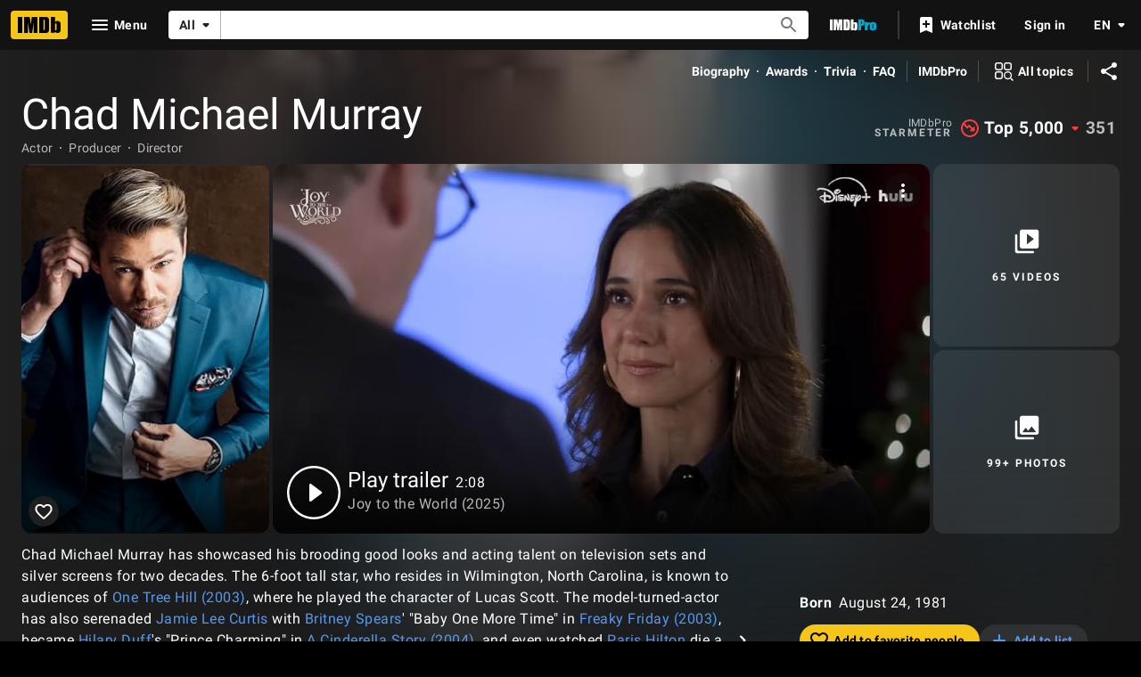

--- FILE ---
content_type: text/html; charset=UTF-8
request_url: https://www.imdb.com/name/nm0614877/
body_size: 2211
content:
<!DOCTYPE html>
<html lang="en">
<head>
    <meta charset="utf-8">
    <meta name="viewport" content="width=device-width, initial-scale=1">
    <title></title>
    <style>
        body {
            font-family: "Arial";
        }
    </style>
    <script type="text/javascript">
    window.awsWafCookieDomainList = [];
    window.gokuProps = {
"key":"AQIDAHjcYu/GjX+QlghicBgQ/7bFaQZ+m5FKCMDnO+vTbNg96AEjXDd5GG2UH21aRSEdOOwEAAAAfjB8BgkqhkiG9w0BBwagbzBtAgEAMGgGCSqGSIb3DQEHATAeBglghkgBZQMEAS4wEQQMJRvj6KHN1SZDyy/bAgEQgDuB43sNIUY3n1BtkX7MJggT1sT3DunwpTm7Vis+NY8Ug+2LuSOB5YQEK8OE4REU0M09ckOEhHSpn/2kHw==",
          "iv":"D5496gE5bgAABoZd",
          "context":"emzICre42MCYij04FXe5aw2oztPkdzNwieM2Qjtmd2ruPrJWHaX5SqQgyajJvRRXanGbdrLIzlGUHC6tLV204h2kl9ajm1s59piqjgBaatDMKu+66RIZ9qSfDS5yMuVcZ+lUsZCNVzyoDCTppmL9kBQihR8CLEv72fX9DXZo/t9dLSX++OMoAzOpGDT+OfZWMVrxwpJsbKb1W00Kvc3Cl+ywBfJy9NBmV0eFHhnloapzufnXlp8LkValeCl/Lwx9exX35Gv8WuGplX6WxC12pACmhnVUXeXim+2UaCnua+HS8aRDInVCLZFQC+UyRK17tWWRhgs2YXpKNuLcMHDxepg5gzfgscNYfQLaLwogkraldaLXiqiIDLhaG0qWyEVwSXyrKacI8QQvYn/gK9PMB6UgQAfXlEm+WowTDMr2NvDj54p5rbRiFcTsjdzGu6L+5Gl6gBYnlyI+MMs4Jfd2IXwuIL7vRS7RuAj64Y6yFKwkJw5Q6kWWkCBEUlOvYAtTZNKtea8CYieGaYw6iKA9FzmpCGv8kD1A7tu3toThsJipeUmW/Y/31O+E55syY3IYsAKpGV+QwumP3D4hrywKbdmVmXHdfoBvr3JyVPYFhQCFjIALWUk6bgtrrM74JrRH9NNExQcJkfmNWkn8GrGdCr0PPbrkd1Siycf4Rg39eDW2IA9z3hc1iHiH4zIyYbH+EW0pTbVQoiEw0mwBxFsy3pyLKSAo/0MLdNRUXa2P3pHxtFa+TFBsuQ=="
};
    </script>
    <script src="https://1c5c1ecf7303.a481e94e.us-east-2.token.awswaf.com/1c5c1ecf7303/e231f0619a5e/0319a8d4ae69/challenge.js"></script>
</head>
<body>
    <div id="challenge-container"></div>
    <script type="text/javascript">
        AwsWafIntegration.saveReferrer();
        AwsWafIntegration.checkForceRefresh().then((forceRefresh) => {
            if (forceRefresh) {
                AwsWafIntegration.forceRefreshToken().then(() => {
                    window.location.reload(true);
                });
            } else {
                AwsWafIntegration.getToken().then(() => {
                    window.location.reload(true);
                });
            }
        });
    </script>
    <noscript>
        <h1>JavaScript is disabled</h1>
        In order to continue, we need to verify that you're not a robot.
        This requires JavaScript. Enable JavaScript and then reload the page.
    </noscript>
</body>
</html>